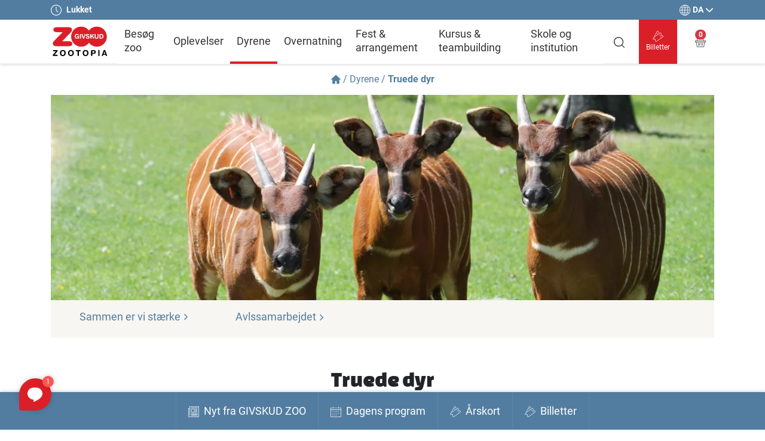

--- FILE ---
content_type: text/html; charset=utf-8
request_url: https://www.givskudzoo.dk/da/dyrene/truede-dyr/
body_size: 10018
content:
    <!doctype html>
    <html lang="da">
    <head>
        <meta charset="utf-8">
        <title>Oplev truede dyr i GIVSKUD ZOO</title>

        <link rel="preconnect" href="https://fonts.googleapis.com">
        <link rel="canonical" href="https://www.givskudzoo.dk/da/dyrene/truede-dyr/" />
        <link rel="shortcut icon" href="/assets/icons/favicon.ico" />

        <meta name="viewport" content="width=device-width, initial-scale=1, shrink-to-fit=no">
        <meta http-equiv="X-UA-Compatible" content="IE=edge,chrome=1" />

                <link rel="alternate" hreflang="en" href="https://www.givskudzoo.dk/en/the-animals/endangered-species/" />
                <link rel="alternate" hreflang="de" href="https://www.givskudzoo.dk/de/die-tiere/bedrohte-tierarten/" />

            <meta name="description" content="Cirka en tredjedel af dyrearterne i GIVSKUD ZOO er truede. Som zoologisk anl&#xE6;g h&#xF8;rer bevarelse af truede arter til en af vores fornemmeste opgaver." />

        <link href="/sc/df0139eb.01e927ae.6b02b0c3.css.vb9edcc4e6c1898f793d339f87f8707168a5f4e9a" rel="stylesheet">


            <!-- Google Tag Manager -->
            <script>
                (function (w, d, s, l, i) {
                    w[l] = w[l] || []; w[l].push({
                        'gtm.start':
                            new Date().getTime(), event: 'gtm.js'
                    }); var f = d.getElementsByTagName(s)[0],
                        j = d.createElement(s), dl = l != 'dataLayer' ? '&l=' + l : ''; j.async = true; j.src =
                            'https://www.googletagmanager.com/gtm.js?id=' + i + dl; f.parentNode.insertBefore(j, f);
                })(window, document, 'script', 'dataLayer', 'GTM-KBDWL9V');</script>
            <!-- End Google Tag Manager -->
        
        <script type="text/javascript" src="/assets/vendor/jquery-3.6.0.min.js"></script>

    </head>
    <body>
        <div class="sticky-top">
            <div class="service-nav">
                <div class="container">
                    <div class="row justify-content-between align-items-center">
                        <div class="col d-flex align-items-center">
                            <div>
                                <svg class="bi" width="18" height="18" fill="currentColor">
                                    <use xlink:href="/assets/icons/sprite.svg#ic_clock" />
                                </svg>
                            </div>
                            <div class="text-uppercase fw-bold ms-2">
                                        <span class="text-capitalize">lukket</span>


                            </div>
                        </div>
                        <div class="col-auto">
                            <div class="dropdown">
                                <button class="btn d-flex align-items-center px-0 py-1" type="button" id="dropdown-languages" data-bs-toggle="dropdown" aria-expanded="false">
                                    <svg class="bi" width="18" height="18" fill="currentColor">
                                        <use xlink:href="/assets/icons/sprite.svg#ic_globe" />
                                    </svg>
                                    <div class="text-uppercase fw-bold mx-1">da</div>
                                    <svg class="bi" width="12" height="12" fill="currentColor">
                                        <use xlink:href="/assets/icons/sprite.svg#ic_chevron-down" />
                                    </svg>
                                </button>
                                <ul class="dropdown-menu dropdown-menu-end text-uppercase py-0" aria-labelledby="dropdown-languages">
                                        <li>
                                            <a href="/da/dyrene/truede-dyr/" class="dropdown-item text-end active">
                                                da
                                            </a>
                                        </li>
                                        <li>
                                            <a href="/en/the-animals/endangered-species/" class="dropdown-item text-end">
                                                en
                                            </a>
                                        </li>
                                        <li>
                                            <a href="/de/die-tiere/bedrohte-tierarten/" class="dropdown-item text-end">
                                                de
                                            </a>
                                        </li>
                                </ul>
                            </div>
                        </div>
                    </div>
                </div>
            </div>
            <!-- sevice navigation -->

            <header class="header-top">
                <div class="container">
                    <div class="row justify-content-between justify-content-xl-start">
                        <div class="col-auto order-0">
                            <div class="logo my-2">

                                <a href="/da"><img src="/assets/images/logo.svg" width="97" height="53" alt="" /></a>
                            </div>
                        </div>
                        <div class="col order-3 order-xl-2 px-0 fullwidth">

                                <nav class="master-navigation navbar navbar-expand-xl align-items-start py-0">
        <ul class="navbar-nav collapse  navbar-collapse align-items-xl-center me-auto mb-2 mb-lg-0" id="header-nav">
                <li class="nav-item h-100 d-flex flex-wrap align-items-center justify-content-between">

                    <a href="/da/besoeg-zoo/" class="nav-link px-0">Bes&#xF8;g zoo</a>

                    
                </li>
                <li class="nav-item h-100 d-flex flex-wrap align-items-center justify-content-between">

                    <a href="/da/oplevelser/" class="nav-link px-0">Oplevelser</a>

                    
                </li>
                <li class="nav-item h-100 d-flex flex-wrap align-items-center justify-content-between active">

                    <a href="/da/dyrene/" class="nav-link px-0">Dyrene</a>

                    
                </li>
                <li class="nav-item h-100 d-flex flex-wrap align-items-center justify-content-between">

                    <a href="/da/overnatning/" class="nav-link px-0">Overnatning</a>

                    
                </li>
                <li class="nav-item h-100 d-flex flex-wrap align-items-center justify-content-between">

                    <a href="/da/fest-arrangement/" class="nav-link px-0">Fest &amp; arrangement</a>

                    
                </li>
                <li class="nav-item h-100 d-flex flex-wrap align-items-center justify-content-between">

                    <a href="/da/kursus-teambuilding/" class="nav-link px-0">Kursus &amp; teambuilding</a>

                    
                </li>
                <li class="nav-item h-100 d-flex flex-wrap align-items-center justify-content-between">

                    <a href="/da/skole-og-institution/" class="nav-link px-0">Skole og institution</a>

                    
                </li>
        </ul>
    </nav>
    <!-- navigation -->


                        </div>
                        <div class="col-auto order-2 order-xl-3 d-flex justify-content-between align-items-center ps-sm-3 ps-0">

                            <div class="d-flex align-items-center h-100">
                                    <div class="header-search order-1">
                                        <a href="/da/soegning/">
                                            <svg class="bi" width="18" height="18" fill="currentColor">
                                                <use xlink:href="/assets/icons/sprite.svg#ic_search" />
                                            </svg>
                                        </a>
                                    </div>

                                        <a href="#" onclick="shopToggle('39')" class="btn btn-primary btn-tickets h-100 d-flex align-items-center flex-fill text-center ms-xl-4 ms-sm-2 order-3 order-xl-2 popup-link-main hidden">
                                            <div>
                                                <svg class="bi" width="18" height="18" fill="currentColor">
                                                    <use xlink:href="/assets/icons/sprite.svg#ic_tickets" />
                                                </svg>
                                                <div>Billetter</div>
                                            </div>
                                        </a>
                                        <a href="/da/besoeg-zoo/koeb-billet-online/" class="btn btn-primary btn-tickets h-100 d-flex align-items-center flex-fill text-center ms-xl-4 ms-sm-2 order-3 order-xl-2 popup-link-fallback hidden">
                                            <div>
                                                <svg class="bi" width="18" height="18" fill="currentColor">
                                                    <use xlink:href="/assets/icons/sprite.svg#ic_tickets" />
                                                </svg>
                                                <div>Billetter</div>
                                            </div>
                                        </a>
                                    <a href="/da/kurv/?step=1" id="basket" class="btn btn-basket h-100 d-flex align-items-center flex-fill  text-center ms-xl-3 ms-sm-2 ms-0 order-2 order-xl-3">
                                        <div class="position-relative">
                                            <svg class="bi" width="18" height="18" fill="currentColor">
                                                <use xlink:href="/assets/icons/sprite.svg#ic_basket" />
                                            </svg>
                                            <span id="basket-count" class="position-absolute top-0 start-50 translate-middle badge rounded-pill bg-danger"></span>
                                        </div>
                                    </a>
                                <button class="navbar-toggler p-0 ms-sm-3 ms-3 d-xl-none collapsed order-4" type="button" data-bs-toggle="collapse" data-bs-target="#header-nav" aria-expanded="false" aria-label="Vis navigation">
                                    <svg class="bi navbar-toggler-menu" width="30" height="30" fill="currentColor">
                                        <use xlink:href="/assets/icons/sprite.svg#ic_menu" />
                                    </svg>
                                    <svg class="bi navbar-toggler-close" width="20" height="20" fill="currentColor">
                                        <use xlink:href="/assets/icons/sprite.svg#ic_close" />
                                    </svg>
                                </button>

                            </div>
                        </div>
                    </div>
                </div>


            </header>
            <!-- header -->
        </div>

        <main>


    <div class="container">
        <div class="row">
            <div class="col d-flex justify-content-center">


                <ul class="breadcrumb my-3 ">
                    <li>
                        <a href="/da" class="d-flex align-items-center">
                            <svg class="bi" width="16" height="16" fill="currentColor">
                                <use xlink:href="/assets/icons/sprite.svg#ic_home" />
                            </svg>
                            <span class="divider mx-1">/</span>

                        </a>
                    </li>
                        <li><a href="/da/dyrene/">Dyrene</a><span class="divider mx-1">/</span></li>

                    <li class="active fw-bold">Truede dyr</li>
                </ul>
            </div>
        </div>
    </div>

    <div class="coblg-grid">
    <div style="background-color:#fff" class="coblg-section-wrapper   ">
        <div class="container">
            <div class="row">
                <div class="col-md-12">
        <section class="section-subnavigation">

                <div>
                            <picture>

                <source srcset="https://www.givskudzoo.dk/media/cnnf034c/bongokalve.jpeg?cc=0,0.09894189813299298,0,0.4354762409363089&amp;1290&amp;400&amp;v=1d94c441a154930&amp;format=webp&amp;quality=80&width=576&height=178" media="(max-width: 576px)" />
                <source srcset="https://www.givskudzoo.dk/media/cnnf034c/bongokalve.jpeg?cc=0,0.09894189813299298,0,0.4354762409363089&amp;1290&amp;400&amp;v=1d94c441a154930&amp;format=webp&amp;quality=80&width=768&height=238" media="(max-width: 768px)" />
                <source srcset="https://www.givskudzoo.dk/media/cnnf034c/bongokalve.jpeg?cc=0,0.09894189813299298,0,0.4354762409363089&amp;1290&amp;400&amp;v=1d94c441a154930&amp;format=webp&amp;quality=80&width=1024&height=317" media="(max-width: 1024px)" />

            <img src="/media/cnnf034c/bongokalve.jpeg?cc=0,0.09894189813299298,0,0.4354762409363089&amp;width=1290&amp;height=400&amp;v=1d94c441a154930&amp;format=webp&amp;quality=80" loading="lazy" alt="En tredjedel af de ca. 50 forskellige dyrearter i GIVSKUD ZOO er truede.  " />


        </picture>

                </div>

            <div class="section-content">

                <div class="row d-lg-none ">
                    <div class="col-12">
                        <div class="fw-bold f-18 d-flex justify-content-between align-items-center">
                            <a href="/da/dyrene/">Dyrene</a>
                            <a class="btn btn-chevron collapsed" data-bs-toggle="collapse" href="#collapse-subnav" role="button" aria-expanded="false">
                                <svg class="bi" width="12" height="12" fill="currentColor">
                                    <use xlink:href="/assets/icons/sprite.svg#ic_chevron-down" />
                                </svg>
                            </a>
                        </div>
                    </div>
                </div>

                <div class="row row-cols-xl-4 row-cols-lg-2 row-cols-1 collapse" id="collapse-subnav">

                        <div class="col">
                                <div class="d-flex align-items-start mb-2">
                                    <div>

                                        <a href="/da/dyrene/truede-dyr/sammen-er-vi-staerke/">

                                            Sammen er vi

                                                <span class="text-nowrap d-inline-flex align-items-center">
                                                    st&#xE6;rke
                                                    <svg class="bi ms-1" width="10" height="10" fill="currentColor">
                                                        <use xlink:href="/assets/icons/sprite.svg#ic_chevron-right" />
                                                    </svg>
                                                </span>

                                        </a>

                                    </div>
                                    <!--
                                    <div class="ms-2 flex-fill text-start">
                                        <svg class="bi" width="10" height="10" fill="currentColor">
                                            <use xlink:href="/assets/icons/sprite.svg#ic_chevron-right" />
                                        </svg>
                                    </div>
                                    -->
                                </div>
                        </div>
                        <div class="col">
                                <div class="d-flex align-items-start mb-2">
                                    <div>

                                        <a href="/da/dyrene/truede-dyr/avlssamarbejdet/">

                                            Avlssamarbejdet

                                                <svg class="bi" width="10" height="10" fill="currentColor">
                                                    <use xlink:href="/assets/icons/sprite.svg#ic_chevron-right" />
                                                </svg>

                                        </a>

                                    </div>
                                    <!--
                                    <div class="ms-2 flex-fill text-start">
                                        <svg class="bi" width="10" height="10" fill="currentColor">
                                            <use xlink:href="/assets/icons/sprite.svg#ic_chevron-right" />
                                        </svg>
                                    </div>
                                    -->
                                </div>
                        </div>
                        <div class="col">
                        </div>
                        <div class="col">
                        </div>


                </div>
            </div>
        </section>
                </div>
            </div>
        </div>
    </div>
    <div style="background-color:#fff" class="coblg-section-wrapper pt-3 pb-3 ">
        <div class="container">
            <div class="row">
                <div class="col-md-12">
    <section class="section-rte">

        <div class="row justify-content-center">
            <div class="col-lg-8">

                    <div class="f-18"><h1 style="text-align: center;">Truede dyr</h1>
<p style="text-align: justify;">En tredjedel af de ca. 50 forskellige dyrearter i GIVSKUD ZOO er truede. Som zoologisk have hører bevarelse af truede arter til en af vores fornemmeste opgaver.</p>
<p> </p>
<p style="text-align: center;" class="section">Ca. en fjerdedel af alle pattedyr i verden er truede. At en dyreart uddør er generelt en naturlig ting. Når nogle arter uddør, bliver de erstattet af andre arter, som er bedre til at tilpasse sig omgivelserne. Alle arter udslettes før eller siden. Men udryddelsen af dyrearter er i løbet af de seneste 5.000 år gået ekstra stærkt på grund af menneskelig aktivitet. <br />UNEP, de forenede nationers miljøorganisation, vurderer, at ca. 25% af alle pattedyr i dag er truede.</p>
<p class="section"> </p>
<p style="text-align: center;" class="section"><a href="/da/besoeg-zoo/priser/" title="Priser"><span class="redBtn">Køb billet og oplev de truede dyr i GIVSKUD ZOO</span></a></p></div>
            </div>
        </div>

    </section>

                </div>
            </div>
        </div>
    </div>
    <div style="background-color:#fff" class="coblg-section-wrapper pt-3  ">
        <div class="container">
            <div class="row">
                <div class="col-md-12">
    <section class="section-rte">

        <div class="row justify-content-center">
            <div class="col-lg-8">

                    <div class="mb-4">
                                <picture>

                <source srcset="https://www.givskudzoo.dk/media/vpyf1i5n/3h4a9922.jpg?cc=0.03612167300380228,0.009218556833827168,0.04046713742531233,0.12091534455428588&amp;850&amp;450&amp;v=1d886d5e88efa70&amp;format=webp&amp;quality=80&width=576&height=304" media="(max-width: 576px)" />
                <source srcset="https://www.givskudzoo.dk/media/vpyf1i5n/3h4a9922.jpg?cc=0.03612167300380228,0.009218556833827168,0.04046713742531233,0.12091534455428588&amp;850&amp;450&amp;v=1d886d5e88efa70&amp;format=webp&amp;quality=80&width=768&height=406" media="(max-width: 768px)" />
                <source srcset="https://www.givskudzoo.dk/media/vpyf1i5n/3h4a9922.jpg?cc=0.03612167300380228,0.009218556833827168,0.04046713742531233,0.12091534455428588&amp;850&amp;450&amp;v=1d886d5e88efa70&amp;format=webp&amp;quality=80&width=1024&height=542" media="(max-width: 1024px)" />

            <img src="/media/vpyf1i5n/3h4a9922.jpg?cc=0.03612167300380228,0.009218556833827168,0.04046713742531233,0.12091534455428588&amp;width=850&amp;height=450&amp;v=1d886d5e88efa70&amp;format=webp&amp;quality=80" loading="lazy" alt="" />


        </picture>

                    </div>
                    <div class="f-18"><p> </p>
<h2 class="sectionheader">Truede dyr i GIVSKUD ZOO</h2>
<p class="section">En tredjedel af de ca. 50 forskellige dyrearter i GIVSKUD ZOO er truede. Som zoologisk anlæg hører bevarelse af truede arter til en af vores fornemmeste opgaver. Dyrearter, der sandsynligvis ikke ville kunne klare sig i naturen, bliver bevaret i zoologiske haver og indgår her i internationale avlsprogrammer.</p>
<p class="section"> </p>
<h2 class="sectionheader">Mennesket og naturen</h2>
<p class="section">Stigningen i antallet af mennesker på kloden er den vigtigste årsag til udryddelsen af utallige dyrearter. Dyrenes levesteder bliver forurenet, omdannet til landbrugsjord eller helt udslettet. <br />Jagt er også en vigtig faktor. Den oprindelige form for jagt gik ud på at skaffe mad til familien eller landsbyen, eller på at forsvare menneskene og deres husdyr mod angreb fra rovdyr. Men efterhånden har jagten udviklet sig til en stor industri, som blandt andet dræber og/eller fanger dyr til handel.</p></div>
            </div>
        </div>

    </section>

                </div>
            </div>
        </div>
    </div>
    <div style="background-color:#fff" class="coblg-section-wrapper pt-3 pb-3 ">
        <div class="container">
            <div class="row">
                <div class="col-md-12">
                    <section class="global-content-block">

                                <section class="section-newsletter-signup">

            <div class="row">
                <div class="col-xl-8 mx-auto">
                    <div class="text-center">
                            <div class="f-24 f-changa-r">F&#xE5; de seneste nyheder fra GIVSKUD ZOO - ZOOTOPIA</div>
                            <div class="f-20"><p>Få nyttig og spændende viden om dyrene, tilbud om besøg bag kulisserne, særarrangementer for årskortholdere og meget meget mere. Følg med og vær sikker på at få det bedste fra GIVSKUD ZOO - ZOOTOPIA og GIVSKUD ZOO - HOSTEL.</p></div>

                    </div>

                </div>
            </div>

            <form method="post" action="">
                <div class="row justify-content-center align-items-center mt-4">
                    <div class="col-lg-3 mb-3 mb-lg-0">
                        <input type="text" class="form-control form-control-lg" name="name" value="" placeholder="Dit navn" required />
                    </div>
                    <div class="col-lg-5 mb-3 mb-lg-0">
                        <input type="email" class="form-control form-control-lg" name="email" value="" placeholder="Din e-mail" required />
                    </div>
                    <div class="col-xxl-2 col-lg-3">
                        <button class="btn btn-primary px-2">Tilmeld nyhedsmail</button>
                    </div>
                </div>
            <input name="__RequestVerificationToken" type="hidden" value="CfDJ8B7Gl7DwQwhKjl7dGEtRcsMtDgDsPTSXFSx-WWf9Z1uEB6cpDJ5F4dr8Mo3GP7rc5p0x8oZownike5sIKtJFBT7bspobsG6CPZtVq19L_040Vx-u5MgcMeLVbRjGledgu55jtXbDZw8N3lzm0Jn7xyQ" /></form>


        </section>


                    </section>
                </div>
            </div>
        </div>
    </div>
    </div>

</main>

        <footer class="footer-bottom py-5">
            <div class="container">
                <div class="row">
                            <div class="col-xl-3">
                                    <div class="fw-bold f-20 mb-2 d-flex justify-content-between align-items-center">
                                        <a href="/da/om-givskud-zoo-zootopia/">Om GIVSKUD ZOO</a>
                                        <a class="btn d-xl-none collapsed" data-bs-toggle="collapse" href="#collapse-footer-item-6597f7d7-4e5a-4288-803f-88308985b4a8" role="button" aria-expanded="false">
                                            <svg class="bi" width="12" height="12" fill="currentColor">
                                                <use xlink:href="/assets/icons/sprite.svg#ic_chevron-down" />
                                            </svg>
                                        </a>
                                    </div>
                                    <ul class="list-unstyled collapse" id="collapse-footer-item-6597f7d7-4e5a-4288-803f-88308985b4a8">
                                            <li class="mb-1"><a href="/da/om-givskud-zoo-zootopia/en-moderne-zoo/">En moderne zoo</a></li>
                                            <li class="mb-1"><a href="/da/om-givskud-zoo-zootopia/formaal/">Form&#xE5;l</a></li>
                                            <li class="mb-1"><a href="/da/om-givskud-zoo-zootopia/etiske-regler/">Etiske regler</a></li>
                                            <li class="mb-1"><a href="/da/om-givskud-zoo-zootopia/dyremanagement/">Dyremanagement</a></li>
                                            <li class="mb-1"><a href="/da/om-givskud-zoo-zootopia/organisation/">Organisation</a></li>
                                            <li class="mb-1"><a href="/da/om-givskud-zoo-zootopia/givskud-zoo-naturfond/">Givskud Zoo Naturfond</a></li>
                                            <li class="mb-1"><a href="/da/om-givskud-zoo-zootopia/green-attraction/">Green Attraction</a></li>
                                            <li class="mb-1"><a href="/da/om-givskud-zoo-zootopia/samarbejdspartnere/">Samarbejdspartnere</a></li>
                                            <li class="mb-1"><a href="/da/om-givskud-zoo-zootopia/job-og-praktik/">Job og praktik</a></li>
                                            <li class="mb-1"><a href="/da/om-givskud-zoo-zootopia/godkendende-myndighed/">Godkendende myndighed</a></li>
                                            <li class="mb-1"><a href="/da/om-givskud-zoo-zootopia/givskud-zoo-zootopias-historie/">Historie</a></li>
                                            <li class="mb-1"><a href="/da/om-givskud-zoo-zootopia/ris-ros/">Ris &amp; ros</a></li>
                                            <li class="mb-1"><a href="/da/om-givskud-zoo-zootopia/aarsberetning/">&#xC5;rsrapport og -beretning</a></li>
                                            <li class="mb-1"><a href="/da/om-givskud-zoo-zootopia/vedtaegter/">Vedt&#xE6;gter</a></li>
                                            <li class="mb-1"><a href="/da/om-givskud-zoo-zootopia/kontakt-givskud-zoo/">Kontakt GIVSKUD ZOO</a></li>
                                    </ul>


                            </div>
                            <div class="col-xl-3">
                                    <div class="fw-bold f-20 mb-2 d-flex justify-content-between align-items-center">
                                        <a href="/da/nyheder-og-presse/">Nyheder og presse</a>
                                        <a class="btn d-xl-none collapsed" data-bs-toggle="collapse" href="#collapse-footer-item-50aa1b3c-a6d5-4354-abd3-dafa10b4da2b" role="button" aria-expanded="false">
                                            <svg class="bi" width="12" height="12" fill="currentColor">
                                                <use xlink:href="/assets/icons/sprite.svg#ic_chevron-down" />
                                            </svg>
                                        </a>
                                    </div>
                                    <ul class="list-unstyled collapse" id="collapse-footer-item-50aa1b3c-a6d5-4354-abd3-dafa10b4da2b">
                                            <li class="mb-1"><a href="/da/nyheder/">Nyheder</a></li>
                                            <li class="mb-1"><a href="/da/nyheder-og-presse/tilmeld-nyhedsbrev/">Tilmeld nyhedsbrev</a></li>
                                            <li class="mb-1"><a href="/da/nyheder-og-presse/presse/">Presse</a></li>
                                            <li class="mb-1"><a href="/da/nyheder-og-presse/foto-og-video/">Foto og video</a></li>
                                    </ul>


                            </div>
                            <div class="col-xl-3">
                                    <div class="fw-bold f-20 mb-2 d-flex justify-content-between align-items-center">
                                        <a href="/da/stoet-givskud-zoo-zootopia/">St&#xF8;t GIVSKUD ZOO</a>
                                        <a class="btn d-xl-none collapsed" data-bs-toggle="collapse" href="#collapse-footer-item-7e08439c-b5dd-4f4d-a648-c9fed71b8fb1" role="button" aria-expanded="false">
                                            <svg class="bi" width="12" height="12" fill="currentColor">
                                                <use xlink:href="/assets/icons/sprite.svg#ic_chevron-down" />
                                            </svg>
                                        </a>
                                    </div>
                                    <ul class="list-unstyled collapse" id="collapse-footer-item-7e08439c-b5dd-4f4d-a648-c9fed71b8fb1">
                                            <li class="mb-1"><a href="/da/stoet-givskud-zoo-zootopia/bliv-sponsor/">Bliv sponsor</a></li>
                                            <li class="mb-1"><a href="/da/stoet-givskud-zoo-zootopia/arv-gaver-og-donation/">Arv, gaver og donation</a></li>
                                            <li class="mb-1"><a href="/da/stoet-givskud-zoo-zootopia/donation-fra-fonde/">Donation fra fonde</a></li>
                                            <li class="mb-1"><a href="/da/stoet-givskud-zoo-zootopia/donation-af-heste/">Donation af heste</a></li>
                                            <li class="mb-1"><a href="/da/stoet-givskud-zoo-zootopia/stoet-givskud-zoo-naturfond/">St&#xF8;t Givskud Zoo Naturfond</a></li>
                                            <li class="mb-1"><a href="/da/stoet-givskud-zoo-zootopia/fradrag-for-bidrag/">Fradrag for bidrag</a></li>
                                    </ul>


                            </div>
                            <div class="col-xl-3">
                                    <div class="fw-bold f-20 mb-2 d-flex justify-content-between align-items-center">
                                        <a href="/da/regler-og-politikker/">Regler og politikker</a>
                                        <a class="btn d-xl-none collapsed" data-bs-toggle="collapse" href="#collapse-footer-item-45d1e9b2-38b8-4086-afe7-6d7fa1896806" role="button" aria-expanded="false">
                                            <svg class="bi" width="12" height="12" fill="currentColor">
                                                <use xlink:href="/assets/icons/sprite.svg#ic_chevron-down" />
                                            </svg>
                                        </a>
                                    </div>
                                    <ul class="list-unstyled collapse" id="collapse-footer-item-45d1e9b2-38b8-4086-afe7-6d7fa1896806">
                                            <li class="mb-1"><a href="/da/regler-og-politikker/salgs-og-handelsbetingelser/">Salgs - og handelsbetingelser</a></li>
                                            <li class="mb-1"><a href="/da/regler-og-politikker/privatlivspolitik/">Privatlivspolitik</a></li>
                                            <li class="mb-1"><a href="/da/regler-og-politikker/persondatapolitik-aarskortholdere/">Persondatapolitik &#xE5;rskortholdere</a></li>
                                            <li class="mb-1"><a href="/da/regler-og-politikker/afbestillingsregler/">Afbestillingsregler</a></li>
                                            <li class="mb-1"><a href="/da/regler-og-politikker/konkurrenceregler/">Konkurrenceregler</a></li>
                                            <li class="mb-1"><a href="/da/regler-og-politikker/cookies/">Cookies</a></li>
                                    </ul>


                            </div>
                            <div class="col-xl-3">

                                    <div class="btns-some d-flex mt-4">
                                            <a href="https://www.facebook.com/givskudzoo/" target="_blank">
                                                <svg class="bi" width="30" height="30" fill="currentColor">
                                                    <use xlink:href="/assets/icons/sprite.svg#ic_facebook" />
                                                </svg>
                                            </a>
                                            <a href="https://www.tripadvisor.dk/Attraction_Review-g1902855-d1876176-Reviews-GIVSKUD_ZOO_ZOOTOPIA-Give_Hedensted_East_Jutland_Jutland.html" target="_blank" class="ms-3">
                                                <svg class="bi" width="30" height="30" fill="currentColor">
                                                    <use xlink:href="/assets/icons/sprite.svg#ic_tripadvisor" />
                                                </svg>
                                            </a>
                                    </div>

                            </div>

                </div>
            </div>
        </footer>

            <div class="fixed-bottom index-1">
                


    <div class="csob-popup-container" data-autoPop="false">

        <span class="csob-shop-close" onclick="shopClose('39')">
            <svg version="1.1" id="cross-11" xmlns="http://www.w3.org/2000/svg" width="11px" height="11px" viewBox="0 0 11 11">
                <path d="M2.2,1.19l3.3,3.3L8.8,1.2C8.9314,1.0663,9.1127,0.9938,9.3,1C9.6761,1.0243,9.9757,1.3239,10,1.7&#xA;&#x9;c0.0018,0.1806-0.0705,0.3541-0.2,0.48L6.49,5.5L9.8,8.82C9.9295,8.9459,10.0018,9.1194,10,9.3C9.9757,9.6761,9.6761,9.9757,9.3,10&#xA;&#x9;c-0.1873,0.0062-0.3686-0.0663-0.5-0.2L5.5,6.51L2.21,9.8c-0.1314,0.1337-0.3127,0.2062-0.5,0.2C1.3265,9.98,1.02,9.6735,1,9.29&#xA;&#x9;C0.9982,9.1094,1.0705,8.9359,1.2,8.81L4.51,5.5L1.19,2.18C1.0641,2.0524,0.9955,1.8792,1,1.7C1.0243,1.3239,1.3239,1.0243,1.7,1&#xA;&#x9;C1.8858,0.9912,2.0669,1.06,2.2,1.19z" />
            </svg>
        </span>

        <div class="csob-popup-wait hidden">
            <div class="spinner-border" role="status"></div>
        </div>

        <div class="csob-popup-bar">
            <div class="pt-4 pb-3 px-md-5 px-3">
                <div class="d-md-flex justify-content-center align-items-end">

                    <div class="d-flex justify-content-md-start justify-content-between me-lg-4 mb-2 mb-md-0">
                        <div class="text flex-fill">
                            <div>Billettype:</div>
                            <div class="boxed"><b>Barn</b> (3-11 &#xE5;r)</div>
                        </div>
                        <div class="d-flex align-items-end number">
                            <button class="minus trapsparent" onClick="childMinus(39)">-</button>
                            <div class="text">
                                <div>Antal:</div>
                                <div class="boxed"><span id="childTickets">0</span><span>&nbsp;stk</span></div>
                            </div>
                            <button class="plus trapsparent" onClick="childPlus(39)"><span>+</span></button>
                        </div>
                    </div>

                    <div class="d-flex justify-content-md-start justify-content-between me-lg-4 mb-3 mb-md-0">
                        <div class="text flex-fill">
                            <div class="d-none d-md-block">Billettype:</div>
                            <div class="boxed"><b>Voksen</b> (12&#x2B;&#xE5;r)</div>
                        </div>
                        <div class="d-flex align-items-end number">
                            <button class="minus trapsparent" onclick="grownupMinus(39)">-</button>
                            <div class="text">
                                <div class="d-none d-md-block">Antal:</div>
                                <div class="boxed"><span id="grownupTickets">0</span><span>&nbsp;stk</span></div>
                            </div>
                            <button class="plus trapsparent" onclick="grownupPlus(39)"><span>+</span></button>
                        </div>
                    </div>

                    <div class="button text-center">
                        <button class="btn btn-primary px-5 px-md-4" onclick="continueShopping()">K&#xF8;b</button>
                    </div>

                </div>

                <div class="text-center me-4 me-md-0 mt-2">Billetter kan bruges i 2023 s&#xE6;sonen som er 1. april - 29. oktober. </div>
            </div>
        </div>

        <div class="csob-popup-shop"
         data-csob-popup-ids="39"
         data-csob-popup-display="SHOPNOWRAP"
         data-csob-popup-portal-id="2ce995d0-683a-4626-8016-060229e4504c">
            <div class="csob-container" id="TicketContainer-popup-shop">
                <div id="TicketError-popup-shop"></div>
                <div id="TicketCalendar-popup-shop"></div>
                <div id="TicketCalendarSmall-popup-shop"></div>
                <div id="TicketProfile-popup-shop"></div>
                <div id="TicketProfileList-popup-shop"></div>
                <div id="TicketDeals-popup-shop"></div>
                <div id="TicketFilter-popup-shop"></div>
            </div>
        </div>
    </div>

                <div class="sticky-footer">
                    <div class="container">
                        <div class="row">
                            <div class="col">

                                <ul class="list-unstyled d-flex align-items-xl-center justify-content-center row g-0 flex-nowrap row-cols-5">
                                                <li class="col-xl-auto firstitem">
                                                    <a href="/da/nyheder/">
                                                            <svg class="bi me-xl-1 mb-1 mb-xl-0" width="18" height="18" fill="currentColor">
                                                                <use xlink:href="/assets/icons/sprite.svg#ic_news" />
                                                            </svg>

                                                        <span>Nyt fra GIVSKUD ZOO</span>
                                                    </a>
                                                </li>
                                                <li class="col-xl-auto">
                                                    <a href="/da/dagens-program/">
                                                            <svg class="bi me-xl-1 mb-1 mb-xl-0" width="18" height="18" fill="currentColor">
                                                                <use xlink:href="/assets/icons/sprite.svg#ic_gruppe-arrangementer" />
                                                            </svg>

                                                        <span>Dagens program</span>
                                                    </a>
                                                </li>
                                                <li class="col-xl-auto">
                                                    <a href="/da/besoeg-zoo/aarskort/">
                                                            <svg class="bi me-xl-1 mb-1 mb-xl-0" width="18" height="18" fill="currentColor">
                                                                <use xlink:href="/assets/icons/sprite.svg#ic_tickets" />
                                                            </svg>

                                                        <span>&#xC5;rskort</span>
                                                    </a>
                                                </li>
                                                <li class="col-xl-auto popup-link-main hidden">
                                                    <a href="#" onclick="shopToggle('39')">

                                                            <svg class="bi me-1" width="18" height="18" fill="currentColor">
                                                                <use xlink:href="/assets/icons/sprite.svg#ic_tickets" />
                                                            </svg>
                                                        <span>Billetter</span>
                                                    </a>
                                                </li>
                                                <li class="col-xl-auto popup-link-fallback hidden">
                                                    <a href="/da/besoeg-zoo/koeb-billet-online/">
                                                            <svg class="bi me-1" width="18" height="18" fill="currentColor">
                                                                <use xlink:href="/assets/icons/sprite.svg#ic_tickets" />
                                                            </svg>
                                                        <span>Billetter</span>
                                                    </a>
                                                </li>
                                </ul>
                            </div>
                        </div>
                    </div>
                </div>
            </div>
        <div class="pagepopup" id="pagepopup" style="display:none;">
            <div class="pagepopup_content">
            <div class="pagepopup_close"><a href="#" onclick="closePagePopup(true); return false;">&times;</a></div>
                <div class="f-36 f-changa-r mb-2">Modtag nyheder fra GIVSKUD ZOO</div>
                <div>Tilmeld dig nyhedsbrevet her:</div>

                <form method="post" action="/da/nyheder-og-presse/tilmeld-nyhedsbrev/">
                    <input type="hidden" name="redir" value="/da/nyheder-og-presse/tak-for-tilmelding-nyhedsbrev/">
                    <input type="hidden" name="reference" value="web">
                    <div class="row  mt-4">
                        <div class="col-lg-4 mb-3 mb-lg-0">
                            <input type="text" class="form-control form-control-lg" name="name" value="" placeholder="Dit navn" required />
                        </div>
                        <div class="col-lg-4 mb-3 mb-lg-0">
                            <input type="email" class="form-control form-control-lg" name="email" value="" placeholder="Din e-mail" required />
                        </div>
                        <div class="col-xxl-4 col-lg-4">
                            <button class="btn btn-primary px-2">Tilmeld nyhedsmail</button>
                        </div>
                    </div>
                </form>
            </div>
        </div>
        

        <script src="https://v3.onlinebooking.dk/csobV2/csob.controller.min.js"></script>
        <script src="/sb/master-js-bundle.js.vb9edcc4e6c1898f793d339f87f8707168a5f4e9a"></script>
        


        <script defer id="karlastatic-script" src="https://static.karlahub.com/static/js/main.js?key=yB-RuPKCXg_LTg7L35yJIaekeVnetN-llT79nn8Uy2w"></script>
        <script>
            function loadKarla() {
              var KarlaStaticTag_ld1jhu2synm = document.currentScript;
              new KarlaStatic({ element: KarlaStaticTag_ld1jhu2synm, model: "EuIzcEW6Mq8sJj6lR29j", type: "chat", variant: "window"});
            }

            if (window.KarlaStatic) {
              loadKarla();
            } else {
              var KarlaScript = document.getElementById("karlastatic-script");
              KarlaScript.onload = loadKarla;
            }
        </script>

    </body>
    </html>



--- FILE ---
content_type: text/css
request_url: https://v3.onlinebooking.dk/csobV2/build/csob.base.bundle.min.css?version=1.0.8046.18775.637774935526960702
body_size: 1242
content:
:root{--csob-template-main-color:113,138,178;--csob-template-main-font-color:255,255,255;--csob-default-loader:url("/csobV2/content/default-loader.svg");--csob-border-radius-small:2px;--csob-border-radius-medium:3px;--csob-border-radius-large:4px;--csob-event-availability-day-background:#f2f2f2;--csob-event-availability-disabled-color:#9f9f9f;--csob-event-availability-disabled-background:linear-gradient(135deg,#d8d8d8 37.5%,#f2f2f2 37.5%,#f2f2f2 50%,#d8d8d8 50%,#d8d8d8 87.5%,#f2f2f2 87.5%,#f2f2f2 100%);--csob-event-availability-sold-out-background:RGBA(202,22,22,.1);--csob-event-availability-low-availability-background:RGBA(243,184,87,.25);--csob-event-availability-available-background:RGBA(var(--csob-template-main-color),.1);--csob-main-calendar-day-low-availability-fallback:#f3b857;--csob-main-calendar-day-low-availability:RGBA(243,184,87,.25);--csob-main-calendar-day-fallback:#718ab2;--csob-main-calendar-day:RGBA(var(--csob-template-main-color),.1);--csob-main-calendar-day-hover-fallback:#718ab2;--csob-main-calendar-day-hover:RGBA(var(--csob-template-main-color),.2);--csob-main-calendar-day-selected-fallback:#718ab2;--csob-main-calendar-day-selected:RGBA(var(--csob-template-main-color),.5);--csob-main-calendar-day-pre-selected-fallback:#718ab2;--csob-main-calendar-day-pre-selected:RGBA(var(--csob-template-main-color),.1);--csob-main-calendar-day-no-avability-fallback:#ca1616;--csob-main-calendar-day-no-avability:RGBA(202,22,22,.1);--csob-unit-calendar-bookable-block-color:113,138,176;--csob-unit-calendar-cant-book-from-block-color:179,191,210;--csob-unit-calendar-non-bookable-block-color:245,245,245;--csob-unit-calendar-non-bookable-border-color:224,224,224;--csob-unit-calendar-blocked-by-condition-block-color:203,37,57;--csob-unit-calendar-blocked-by-condition-border-color:183,17,37;}@media all and (-ms-high-contrast:none),(-ms-high-contrast:active){:root{--csob-default-loader:url("/csobV2/content/default-loader.gif");}}@supports(-ms-accelerator:true) or (-ms-ime-align:auto){:root{--csob-default-loader:url("/csobV2/content/default-loader.gif");}}body[cs-is-edge].modal-open{padding-right:0!important;}body[cs-is-ie].profile-gallery-visible{-ms-overflow-style:none!important;overflow:hidden!important;}[class*=csob-]{-webkit-box-sizing:border-box;-moz-box-sizing:border-box;box-sizing:border-box;}[class*=csob-]:before,[class*=csob-]:after,[class*=csob-] *{-webkit-box-sizing:border-box;-moz-box-sizing:border-box;box-sizing:border-box;}.csob-trial-container,.csob-no-license-container{position:fixed;left:0;right:0;z-index:1000000000000000000000000000000000000;text-align:center;}.csob-trial-container .csob-text-content,.csob-no-license-container .csob-text-content{margin:35px 5px 35px 5px;display:inline-block;text-align:center;padding:4px 8px;background-color:#fff;color:#000;font-size:12px;border-radius:3px;border-radius:var(--csob-border-radius-medium);-webkit-box-shadow:0 2px 6px rgba(0,0,0,.05),0 0 0 1px rgba(0,0,0,.07);-moz-box-shadow:0 2px 6px rgba(0,0,0,.05),0 0 0 1px rgba(0,0,0,.07);box-shadow:0 2px 6px rgba(0,0,0,.05),0 0 0 1px rgba(0,0,0,.07);}.csob-trial-container{bottom:0;}.csob-trial-container .csob-text-content{margin:0 5px 35px 5px;}.csob-no-license-container{top:0;}.csob-no-license-container .csob-text-content{margin:80px 5px 0 5px;}.csob-spinner-overlay>*:not(.csob-spinner){opacity:.5!important;}.csob-spinner-overlay{pointer-events:none!important;position:relative!important;}.csob-spinner-overlay .csob-spinner{position:absolute;top:0;left:0;right:0;bottom:0;z-index:1;}.csob-spinner{background-position:center center;background-repeat:no-repeat;background-image:url("/csobV2/content/default-loader.gif");background-image:var(--csob-default-loader);background-size:auto 50%;text-align:center;transition:all .2s ease-out;}.csob-spinner .csob-spinner-text{display:flex;justify-content:center;align-items:center;height:100%;padding-top:3%;font-size:12px;text-shadow:0 0 2px rgba(255,255,255,.9),0 0 2px rgba(255,255,255,.9),0 0 2px rgba(255,255,255,.9),0 0 2px rgba(255,255,255,.9),0 0 2px rgba(255,255,255,.9),0 0 2px rgba(255,255,255,.9),0 0 2px rgba(255,255,255,.9),0 0 2px rgba(255,255,255,.9),0 0 2px rgba(255,255,255,.9),0 0 2px rgba(255,255,255,.9);}.csob-spinner .csob-spinner-text .csob-spinner-text-array{display:none;}.csob-spinner .csob-spinner-text .csob-spinner-text-array:first-child{display:block;}.csob-spinner.size16{background-size:auto 16px;}.csob-spinner.size16 .csob-spinner-text{padding-top:36px;}.csob-spinner.size24{background-size:auto 24px;}.csob-spinner.size24 .csob-spinner-text{padding-top:44px;}.csob-spinner.size36{background-size:auto 36px;}.csob-spinner.size36 .csob-spinner-text{padding-top:56px;}.csob-spinner.size48{background-size:auto 48px;}.csob-spinner.size48 .csob-spinner-text{padding-top:68px;}.csob-spinner.size96{background-size:auto 96px;}.csob-spinner.size96 .csob-spinner-text{padding-top:116px;}.csob-spinner.notActive{opacity:.2;}.csob-spinner.fixed-spinner-box.size16{width:16px;height:16px;}.csob-spinner.fixed-spinner-box.size16.width100{width:100%;}.csob-spinner.fixed-spinner-box.size24{width:24px;height:24px;}.csob-spinner.fixed-spinner-box.size24.width100{width:100%;}.csob-spinner.fixed-spinner-box.size36{width:36px;height:36px;}.csob-spinner.fixed-spinner-box.size36.width100{width:100%;}.csob-spinner.fixed-spinner-box.size48{width:48px;height:48px;}.csob-spinner.fixed-spinner-box.size48.width100{width:100%;}.csob-spinner.fixed-spinner-box.size96{width:96px;height:96px;}.csob-spinner.fixed-spinner-box.size96.width100{width:100%;}.csob-spinner-after{position:relative;}.csob-spinner-after::after{position:absolute;top:50%;left:50%;width:36px;height:36px;margin-left:-18px;margin-top:-18px;content:"";background-image:url("/csobV2/content/default-loader.gif");background-image:var(--csob-default-loader);background-repeat:no-repeat;background-position:center center;background-size:auto 32px;}.csob-spinner-after.size16::after{width:16px;height:16px;margin-left:-8px;margin-top:-8px;background-size:auto 14px;}.csob-spinner-after.size24::after{width:24px;height:24px;margin-left:-12px;margin-top:-12px;background-size:auto 20px;}.csob-spinner-after.size36::after{width:36px;height:36px;margin-left:-18px;margin-top:-18px;background-size:auto 32px;}.csob-spinner-after.size48::after{width:48px;height:48px;margin-left:-24px;margin-top:-24px;background-size:auto 44px;}.csob-spinner-after.size96::after{width:96px;height:96px;margin-left:-48px;margin-top:-48px;background-size:auto 92px;}.csobBoxSpinner{position:fixed;top:0;left:0;bottom:0;right:0;width:100%;height:100%;background-color:rgba(0,0,0,.2);z-index:10000;}.csobBoxSpinner .contentBox{position:fixed;top:50%;left:50%;z-index:10001;width:300px;min-height:200px;margin-left:-150px;margin-top:-100px;}.csobBoxSpinner .contentBox.hasMessage{background-position:center 34%;}.csobBoxSpinner .contentBox span{width:100%;text-align:center;font-size:16px;font-weight:bold;padding:150px 10px 20px 10px;display:block;}.csobBoxSpinner .contentBox span.csobBoxSpinner-text-array{display:none;}.csobBoxSpinner .contentBox span.csobBoxSpinner-text-array:first-child{display:block;}.csob-preload-wrapper{text-align:center;max-width:100%;width:100%;height:100%;height:calc(100% - 71px);margin-top:71px;}.csob-preload-wrapper .csob-preload-area{margin:0 auto;border-radius:3px;border-radius:var(--csob-border-radius-medium);background-color:#fff;text-align:center;-webkit-box-shadow:0 2px 6px rgba(0,0,0,.05),0 0 0 1px rgba(0,0,0,.07);-moz-box-shadow:0 2px 6px rgba(0,0,0,.05),0 0 0 1px rgba(0,0,0,.07);box-shadow:0 2px 6px rgba(0,0,0,.05),0 0 0 1px rgba(0,0,0,.07);}